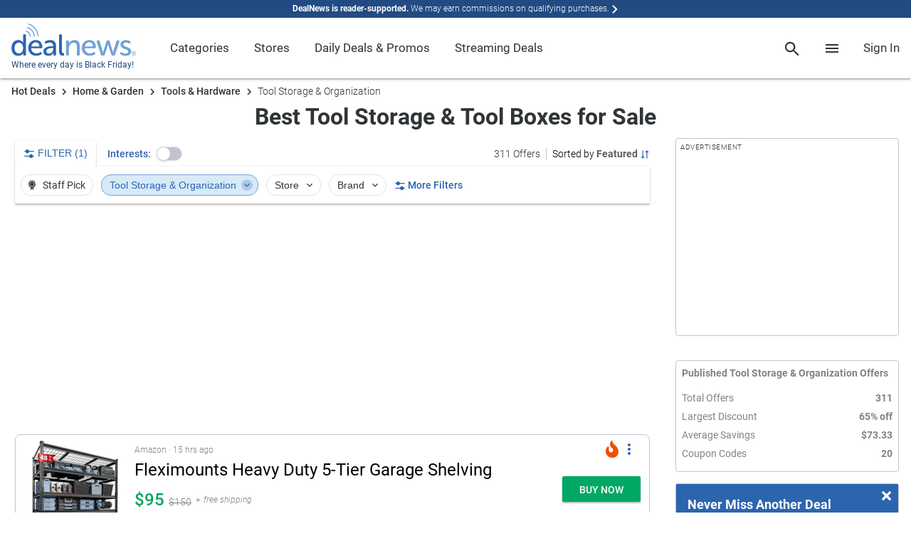

--- FILE ---
content_type: text/html; charset=utf-8
request_url: https://www.google.com/recaptcha/api2/anchor?ar=1&k=6Ldy9FIeAAAAACy1htGYhqjPNypqVbAIuJ5Ckmys&co=aHR0cHM6Ly93d3cuZGVhbG5ld3MuY29tOjQ0Mw..&hl=en&v=PoyoqOPhxBO7pBk68S4YbpHZ&size=normal&anchor-ms=20000&execute-ms=30000&cb=he1zrxen6mvq
body_size: 49465
content:
<!DOCTYPE HTML><html dir="ltr" lang="en"><head><meta http-equiv="Content-Type" content="text/html; charset=UTF-8">
<meta http-equiv="X-UA-Compatible" content="IE=edge">
<title>reCAPTCHA</title>
<style type="text/css">
/* cyrillic-ext */
@font-face {
  font-family: 'Roboto';
  font-style: normal;
  font-weight: 400;
  font-stretch: 100%;
  src: url(//fonts.gstatic.com/s/roboto/v48/KFO7CnqEu92Fr1ME7kSn66aGLdTylUAMa3GUBHMdazTgWw.woff2) format('woff2');
  unicode-range: U+0460-052F, U+1C80-1C8A, U+20B4, U+2DE0-2DFF, U+A640-A69F, U+FE2E-FE2F;
}
/* cyrillic */
@font-face {
  font-family: 'Roboto';
  font-style: normal;
  font-weight: 400;
  font-stretch: 100%;
  src: url(//fonts.gstatic.com/s/roboto/v48/KFO7CnqEu92Fr1ME7kSn66aGLdTylUAMa3iUBHMdazTgWw.woff2) format('woff2');
  unicode-range: U+0301, U+0400-045F, U+0490-0491, U+04B0-04B1, U+2116;
}
/* greek-ext */
@font-face {
  font-family: 'Roboto';
  font-style: normal;
  font-weight: 400;
  font-stretch: 100%;
  src: url(//fonts.gstatic.com/s/roboto/v48/KFO7CnqEu92Fr1ME7kSn66aGLdTylUAMa3CUBHMdazTgWw.woff2) format('woff2');
  unicode-range: U+1F00-1FFF;
}
/* greek */
@font-face {
  font-family: 'Roboto';
  font-style: normal;
  font-weight: 400;
  font-stretch: 100%;
  src: url(//fonts.gstatic.com/s/roboto/v48/KFO7CnqEu92Fr1ME7kSn66aGLdTylUAMa3-UBHMdazTgWw.woff2) format('woff2');
  unicode-range: U+0370-0377, U+037A-037F, U+0384-038A, U+038C, U+038E-03A1, U+03A3-03FF;
}
/* math */
@font-face {
  font-family: 'Roboto';
  font-style: normal;
  font-weight: 400;
  font-stretch: 100%;
  src: url(//fonts.gstatic.com/s/roboto/v48/KFO7CnqEu92Fr1ME7kSn66aGLdTylUAMawCUBHMdazTgWw.woff2) format('woff2');
  unicode-range: U+0302-0303, U+0305, U+0307-0308, U+0310, U+0312, U+0315, U+031A, U+0326-0327, U+032C, U+032F-0330, U+0332-0333, U+0338, U+033A, U+0346, U+034D, U+0391-03A1, U+03A3-03A9, U+03B1-03C9, U+03D1, U+03D5-03D6, U+03F0-03F1, U+03F4-03F5, U+2016-2017, U+2034-2038, U+203C, U+2040, U+2043, U+2047, U+2050, U+2057, U+205F, U+2070-2071, U+2074-208E, U+2090-209C, U+20D0-20DC, U+20E1, U+20E5-20EF, U+2100-2112, U+2114-2115, U+2117-2121, U+2123-214F, U+2190, U+2192, U+2194-21AE, U+21B0-21E5, U+21F1-21F2, U+21F4-2211, U+2213-2214, U+2216-22FF, U+2308-230B, U+2310, U+2319, U+231C-2321, U+2336-237A, U+237C, U+2395, U+239B-23B7, U+23D0, U+23DC-23E1, U+2474-2475, U+25AF, U+25B3, U+25B7, U+25BD, U+25C1, U+25CA, U+25CC, U+25FB, U+266D-266F, U+27C0-27FF, U+2900-2AFF, U+2B0E-2B11, U+2B30-2B4C, U+2BFE, U+3030, U+FF5B, U+FF5D, U+1D400-1D7FF, U+1EE00-1EEFF;
}
/* symbols */
@font-face {
  font-family: 'Roboto';
  font-style: normal;
  font-weight: 400;
  font-stretch: 100%;
  src: url(//fonts.gstatic.com/s/roboto/v48/KFO7CnqEu92Fr1ME7kSn66aGLdTylUAMaxKUBHMdazTgWw.woff2) format('woff2');
  unicode-range: U+0001-000C, U+000E-001F, U+007F-009F, U+20DD-20E0, U+20E2-20E4, U+2150-218F, U+2190, U+2192, U+2194-2199, U+21AF, U+21E6-21F0, U+21F3, U+2218-2219, U+2299, U+22C4-22C6, U+2300-243F, U+2440-244A, U+2460-24FF, U+25A0-27BF, U+2800-28FF, U+2921-2922, U+2981, U+29BF, U+29EB, U+2B00-2BFF, U+4DC0-4DFF, U+FFF9-FFFB, U+10140-1018E, U+10190-1019C, U+101A0, U+101D0-101FD, U+102E0-102FB, U+10E60-10E7E, U+1D2C0-1D2D3, U+1D2E0-1D37F, U+1F000-1F0FF, U+1F100-1F1AD, U+1F1E6-1F1FF, U+1F30D-1F30F, U+1F315, U+1F31C, U+1F31E, U+1F320-1F32C, U+1F336, U+1F378, U+1F37D, U+1F382, U+1F393-1F39F, U+1F3A7-1F3A8, U+1F3AC-1F3AF, U+1F3C2, U+1F3C4-1F3C6, U+1F3CA-1F3CE, U+1F3D4-1F3E0, U+1F3ED, U+1F3F1-1F3F3, U+1F3F5-1F3F7, U+1F408, U+1F415, U+1F41F, U+1F426, U+1F43F, U+1F441-1F442, U+1F444, U+1F446-1F449, U+1F44C-1F44E, U+1F453, U+1F46A, U+1F47D, U+1F4A3, U+1F4B0, U+1F4B3, U+1F4B9, U+1F4BB, U+1F4BF, U+1F4C8-1F4CB, U+1F4D6, U+1F4DA, U+1F4DF, U+1F4E3-1F4E6, U+1F4EA-1F4ED, U+1F4F7, U+1F4F9-1F4FB, U+1F4FD-1F4FE, U+1F503, U+1F507-1F50B, U+1F50D, U+1F512-1F513, U+1F53E-1F54A, U+1F54F-1F5FA, U+1F610, U+1F650-1F67F, U+1F687, U+1F68D, U+1F691, U+1F694, U+1F698, U+1F6AD, U+1F6B2, U+1F6B9-1F6BA, U+1F6BC, U+1F6C6-1F6CF, U+1F6D3-1F6D7, U+1F6E0-1F6EA, U+1F6F0-1F6F3, U+1F6F7-1F6FC, U+1F700-1F7FF, U+1F800-1F80B, U+1F810-1F847, U+1F850-1F859, U+1F860-1F887, U+1F890-1F8AD, U+1F8B0-1F8BB, U+1F8C0-1F8C1, U+1F900-1F90B, U+1F93B, U+1F946, U+1F984, U+1F996, U+1F9E9, U+1FA00-1FA6F, U+1FA70-1FA7C, U+1FA80-1FA89, U+1FA8F-1FAC6, U+1FACE-1FADC, U+1FADF-1FAE9, U+1FAF0-1FAF8, U+1FB00-1FBFF;
}
/* vietnamese */
@font-face {
  font-family: 'Roboto';
  font-style: normal;
  font-weight: 400;
  font-stretch: 100%;
  src: url(//fonts.gstatic.com/s/roboto/v48/KFO7CnqEu92Fr1ME7kSn66aGLdTylUAMa3OUBHMdazTgWw.woff2) format('woff2');
  unicode-range: U+0102-0103, U+0110-0111, U+0128-0129, U+0168-0169, U+01A0-01A1, U+01AF-01B0, U+0300-0301, U+0303-0304, U+0308-0309, U+0323, U+0329, U+1EA0-1EF9, U+20AB;
}
/* latin-ext */
@font-face {
  font-family: 'Roboto';
  font-style: normal;
  font-weight: 400;
  font-stretch: 100%;
  src: url(//fonts.gstatic.com/s/roboto/v48/KFO7CnqEu92Fr1ME7kSn66aGLdTylUAMa3KUBHMdazTgWw.woff2) format('woff2');
  unicode-range: U+0100-02BA, U+02BD-02C5, U+02C7-02CC, U+02CE-02D7, U+02DD-02FF, U+0304, U+0308, U+0329, U+1D00-1DBF, U+1E00-1E9F, U+1EF2-1EFF, U+2020, U+20A0-20AB, U+20AD-20C0, U+2113, U+2C60-2C7F, U+A720-A7FF;
}
/* latin */
@font-face {
  font-family: 'Roboto';
  font-style: normal;
  font-weight: 400;
  font-stretch: 100%;
  src: url(//fonts.gstatic.com/s/roboto/v48/KFO7CnqEu92Fr1ME7kSn66aGLdTylUAMa3yUBHMdazQ.woff2) format('woff2');
  unicode-range: U+0000-00FF, U+0131, U+0152-0153, U+02BB-02BC, U+02C6, U+02DA, U+02DC, U+0304, U+0308, U+0329, U+2000-206F, U+20AC, U+2122, U+2191, U+2193, U+2212, U+2215, U+FEFF, U+FFFD;
}
/* cyrillic-ext */
@font-face {
  font-family: 'Roboto';
  font-style: normal;
  font-weight: 500;
  font-stretch: 100%;
  src: url(//fonts.gstatic.com/s/roboto/v48/KFO7CnqEu92Fr1ME7kSn66aGLdTylUAMa3GUBHMdazTgWw.woff2) format('woff2');
  unicode-range: U+0460-052F, U+1C80-1C8A, U+20B4, U+2DE0-2DFF, U+A640-A69F, U+FE2E-FE2F;
}
/* cyrillic */
@font-face {
  font-family: 'Roboto';
  font-style: normal;
  font-weight: 500;
  font-stretch: 100%;
  src: url(//fonts.gstatic.com/s/roboto/v48/KFO7CnqEu92Fr1ME7kSn66aGLdTylUAMa3iUBHMdazTgWw.woff2) format('woff2');
  unicode-range: U+0301, U+0400-045F, U+0490-0491, U+04B0-04B1, U+2116;
}
/* greek-ext */
@font-face {
  font-family: 'Roboto';
  font-style: normal;
  font-weight: 500;
  font-stretch: 100%;
  src: url(//fonts.gstatic.com/s/roboto/v48/KFO7CnqEu92Fr1ME7kSn66aGLdTylUAMa3CUBHMdazTgWw.woff2) format('woff2');
  unicode-range: U+1F00-1FFF;
}
/* greek */
@font-face {
  font-family: 'Roboto';
  font-style: normal;
  font-weight: 500;
  font-stretch: 100%;
  src: url(//fonts.gstatic.com/s/roboto/v48/KFO7CnqEu92Fr1ME7kSn66aGLdTylUAMa3-UBHMdazTgWw.woff2) format('woff2');
  unicode-range: U+0370-0377, U+037A-037F, U+0384-038A, U+038C, U+038E-03A1, U+03A3-03FF;
}
/* math */
@font-face {
  font-family: 'Roboto';
  font-style: normal;
  font-weight: 500;
  font-stretch: 100%;
  src: url(//fonts.gstatic.com/s/roboto/v48/KFO7CnqEu92Fr1ME7kSn66aGLdTylUAMawCUBHMdazTgWw.woff2) format('woff2');
  unicode-range: U+0302-0303, U+0305, U+0307-0308, U+0310, U+0312, U+0315, U+031A, U+0326-0327, U+032C, U+032F-0330, U+0332-0333, U+0338, U+033A, U+0346, U+034D, U+0391-03A1, U+03A3-03A9, U+03B1-03C9, U+03D1, U+03D5-03D6, U+03F0-03F1, U+03F4-03F5, U+2016-2017, U+2034-2038, U+203C, U+2040, U+2043, U+2047, U+2050, U+2057, U+205F, U+2070-2071, U+2074-208E, U+2090-209C, U+20D0-20DC, U+20E1, U+20E5-20EF, U+2100-2112, U+2114-2115, U+2117-2121, U+2123-214F, U+2190, U+2192, U+2194-21AE, U+21B0-21E5, U+21F1-21F2, U+21F4-2211, U+2213-2214, U+2216-22FF, U+2308-230B, U+2310, U+2319, U+231C-2321, U+2336-237A, U+237C, U+2395, U+239B-23B7, U+23D0, U+23DC-23E1, U+2474-2475, U+25AF, U+25B3, U+25B7, U+25BD, U+25C1, U+25CA, U+25CC, U+25FB, U+266D-266F, U+27C0-27FF, U+2900-2AFF, U+2B0E-2B11, U+2B30-2B4C, U+2BFE, U+3030, U+FF5B, U+FF5D, U+1D400-1D7FF, U+1EE00-1EEFF;
}
/* symbols */
@font-face {
  font-family: 'Roboto';
  font-style: normal;
  font-weight: 500;
  font-stretch: 100%;
  src: url(//fonts.gstatic.com/s/roboto/v48/KFO7CnqEu92Fr1ME7kSn66aGLdTylUAMaxKUBHMdazTgWw.woff2) format('woff2');
  unicode-range: U+0001-000C, U+000E-001F, U+007F-009F, U+20DD-20E0, U+20E2-20E4, U+2150-218F, U+2190, U+2192, U+2194-2199, U+21AF, U+21E6-21F0, U+21F3, U+2218-2219, U+2299, U+22C4-22C6, U+2300-243F, U+2440-244A, U+2460-24FF, U+25A0-27BF, U+2800-28FF, U+2921-2922, U+2981, U+29BF, U+29EB, U+2B00-2BFF, U+4DC0-4DFF, U+FFF9-FFFB, U+10140-1018E, U+10190-1019C, U+101A0, U+101D0-101FD, U+102E0-102FB, U+10E60-10E7E, U+1D2C0-1D2D3, U+1D2E0-1D37F, U+1F000-1F0FF, U+1F100-1F1AD, U+1F1E6-1F1FF, U+1F30D-1F30F, U+1F315, U+1F31C, U+1F31E, U+1F320-1F32C, U+1F336, U+1F378, U+1F37D, U+1F382, U+1F393-1F39F, U+1F3A7-1F3A8, U+1F3AC-1F3AF, U+1F3C2, U+1F3C4-1F3C6, U+1F3CA-1F3CE, U+1F3D4-1F3E0, U+1F3ED, U+1F3F1-1F3F3, U+1F3F5-1F3F7, U+1F408, U+1F415, U+1F41F, U+1F426, U+1F43F, U+1F441-1F442, U+1F444, U+1F446-1F449, U+1F44C-1F44E, U+1F453, U+1F46A, U+1F47D, U+1F4A3, U+1F4B0, U+1F4B3, U+1F4B9, U+1F4BB, U+1F4BF, U+1F4C8-1F4CB, U+1F4D6, U+1F4DA, U+1F4DF, U+1F4E3-1F4E6, U+1F4EA-1F4ED, U+1F4F7, U+1F4F9-1F4FB, U+1F4FD-1F4FE, U+1F503, U+1F507-1F50B, U+1F50D, U+1F512-1F513, U+1F53E-1F54A, U+1F54F-1F5FA, U+1F610, U+1F650-1F67F, U+1F687, U+1F68D, U+1F691, U+1F694, U+1F698, U+1F6AD, U+1F6B2, U+1F6B9-1F6BA, U+1F6BC, U+1F6C6-1F6CF, U+1F6D3-1F6D7, U+1F6E0-1F6EA, U+1F6F0-1F6F3, U+1F6F7-1F6FC, U+1F700-1F7FF, U+1F800-1F80B, U+1F810-1F847, U+1F850-1F859, U+1F860-1F887, U+1F890-1F8AD, U+1F8B0-1F8BB, U+1F8C0-1F8C1, U+1F900-1F90B, U+1F93B, U+1F946, U+1F984, U+1F996, U+1F9E9, U+1FA00-1FA6F, U+1FA70-1FA7C, U+1FA80-1FA89, U+1FA8F-1FAC6, U+1FACE-1FADC, U+1FADF-1FAE9, U+1FAF0-1FAF8, U+1FB00-1FBFF;
}
/* vietnamese */
@font-face {
  font-family: 'Roboto';
  font-style: normal;
  font-weight: 500;
  font-stretch: 100%;
  src: url(//fonts.gstatic.com/s/roboto/v48/KFO7CnqEu92Fr1ME7kSn66aGLdTylUAMa3OUBHMdazTgWw.woff2) format('woff2');
  unicode-range: U+0102-0103, U+0110-0111, U+0128-0129, U+0168-0169, U+01A0-01A1, U+01AF-01B0, U+0300-0301, U+0303-0304, U+0308-0309, U+0323, U+0329, U+1EA0-1EF9, U+20AB;
}
/* latin-ext */
@font-face {
  font-family: 'Roboto';
  font-style: normal;
  font-weight: 500;
  font-stretch: 100%;
  src: url(//fonts.gstatic.com/s/roboto/v48/KFO7CnqEu92Fr1ME7kSn66aGLdTylUAMa3KUBHMdazTgWw.woff2) format('woff2');
  unicode-range: U+0100-02BA, U+02BD-02C5, U+02C7-02CC, U+02CE-02D7, U+02DD-02FF, U+0304, U+0308, U+0329, U+1D00-1DBF, U+1E00-1E9F, U+1EF2-1EFF, U+2020, U+20A0-20AB, U+20AD-20C0, U+2113, U+2C60-2C7F, U+A720-A7FF;
}
/* latin */
@font-face {
  font-family: 'Roboto';
  font-style: normal;
  font-weight: 500;
  font-stretch: 100%;
  src: url(//fonts.gstatic.com/s/roboto/v48/KFO7CnqEu92Fr1ME7kSn66aGLdTylUAMa3yUBHMdazQ.woff2) format('woff2');
  unicode-range: U+0000-00FF, U+0131, U+0152-0153, U+02BB-02BC, U+02C6, U+02DA, U+02DC, U+0304, U+0308, U+0329, U+2000-206F, U+20AC, U+2122, U+2191, U+2193, U+2212, U+2215, U+FEFF, U+FFFD;
}
/* cyrillic-ext */
@font-face {
  font-family: 'Roboto';
  font-style: normal;
  font-weight: 900;
  font-stretch: 100%;
  src: url(//fonts.gstatic.com/s/roboto/v48/KFO7CnqEu92Fr1ME7kSn66aGLdTylUAMa3GUBHMdazTgWw.woff2) format('woff2');
  unicode-range: U+0460-052F, U+1C80-1C8A, U+20B4, U+2DE0-2DFF, U+A640-A69F, U+FE2E-FE2F;
}
/* cyrillic */
@font-face {
  font-family: 'Roboto';
  font-style: normal;
  font-weight: 900;
  font-stretch: 100%;
  src: url(//fonts.gstatic.com/s/roboto/v48/KFO7CnqEu92Fr1ME7kSn66aGLdTylUAMa3iUBHMdazTgWw.woff2) format('woff2');
  unicode-range: U+0301, U+0400-045F, U+0490-0491, U+04B0-04B1, U+2116;
}
/* greek-ext */
@font-face {
  font-family: 'Roboto';
  font-style: normal;
  font-weight: 900;
  font-stretch: 100%;
  src: url(//fonts.gstatic.com/s/roboto/v48/KFO7CnqEu92Fr1ME7kSn66aGLdTylUAMa3CUBHMdazTgWw.woff2) format('woff2');
  unicode-range: U+1F00-1FFF;
}
/* greek */
@font-face {
  font-family: 'Roboto';
  font-style: normal;
  font-weight: 900;
  font-stretch: 100%;
  src: url(//fonts.gstatic.com/s/roboto/v48/KFO7CnqEu92Fr1ME7kSn66aGLdTylUAMa3-UBHMdazTgWw.woff2) format('woff2');
  unicode-range: U+0370-0377, U+037A-037F, U+0384-038A, U+038C, U+038E-03A1, U+03A3-03FF;
}
/* math */
@font-face {
  font-family: 'Roboto';
  font-style: normal;
  font-weight: 900;
  font-stretch: 100%;
  src: url(//fonts.gstatic.com/s/roboto/v48/KFO7CnqEu92Fr1ME7kSn66aGLdTylUAMawCUBHMdazTgWw.woff2) format('woff2');
  unicode-range: U+0302-0303, U+0305, U+0307-0308, U+0310, U+0312, U+0315, U+031A, U+0326-0327, U+032C, U+032F-0330, U+0332-0333, U+0338, U+033A, U+0346, U+034D, U+0391-03A1, U+03A3-03A9, U+03B1-03C9, U+03D1, U+03D5-03D6, U+03F0-03F1, U+03F4-03F5, U+2016-2017, U+2034-2038, U+203C, U+2040, U+2043, U+2047, U+2050, U+2057, U+205F, U+2070-2071, U+2074-208E, U+2090-209C, U+20D0-20DC, U+20E1, U+20E5-20EF, U+2100-2112, U+2114-2115, U+2117-2121, U+2123-214F, U+2190, U+2192, U+2194-21AE, U+21B0-21E5, U+21F1-21F2, U+21F4-2211, U+2213-2214, U+2216-22FF, U+2308-230B, U+2310, U+2319, U+231C-2321, U+2336-237A, U+237C, U+2395, U+239B-23B7, U+23D0, U+23DC-23E1, U+2474-2475, U+25AF, U+25B3, U+25B7, U+25BD, U+25C1, U+25CA, U+25CC, U+25FB, U+266D-266F, U+27C0-27FF, U+2900-2AFF, U+2B0E-2B11, U+2B30-2B4C, U+2BFE, U+3030, U+FF5B, U+FF5D, U+1D400-1D7FF, U+1EE00-1EEFF;
}
/* symbols */
@font-face {
  font-family: 'Roboto';
  font-style: normal;
  font-weight: 900;
  font-stretch: 100%;
  src: url(//fonts.gstatic.com/s/roboto/v48/KFO7CnqEu92Fr1ME7kSn66aGLdTylUAMaxKUBHMdazTgWw.woff2) format('woff2');
  unicode-range: U+0001-000C, U+000E-001F, U+007F-009F, U+20DD-20E0, U+20E2-20E4, U+2150-218F, U+2190, U+2192, U+2194-2199, U+21AF, U+21E6-21F0, U+21F3, U+2218-2219, U+2299, U+22C4-22C6, U+2300-243F, U+2440-244A, U+2460-24FF, U+25A0-27BF, U+2800-28FF, U+2921-2922, U+2981, U+29BF, U+29EB, U+2B00-2BFF, U+4DC0-4DFF, U+FFF9-FFFB, U+10140-1018E, U+10190-1019C, U+101A0, U+101D0-101FD, U+102E0-102FB, U+10E60-10E7E, U+1D2C0-1D2D3, U+1D2E0-1D37F, U+1F000-1F0FF, U+1F100-1F1AD, U+1F1E6-1F1FF, U+1F30D-1F30F, U+1F315, U+1F31C, U+1F31E, U+1F320-1F32C, U+1F336, U+1F378, U+1F37D, U+1F382, U+1F393-1F39F, U+1F3A7-1F3A8, U+1F3AC-1F3AF, U+1F3C2, U+1F3C4-1F3C6, U+1F3CA-1F3CE, U+1F3D4-1F3E0, U+1F3ED, U+1F3F1-1F3F3, U+1F3F5-1F3F7, U+1F408, U+1F415, U+1F41F, U+1F426, U+1F43F, U+1F441-1F442, U+1F444, U+1F446-1F449, U+1F44C-1F44E, U+1F453, U+1F46A, U+1F47D, U+1F4A3, U+1F4B0, U+1F4B3, U+1F4B9, U+1F4BB, U+1F4BF, U+1F4C8-1F4CB, U+1F4D6, U+1F4DA, U+1F4DF, U+1F4E3-1F4E6, U+1F4EA-1F4ED, U+1F4F7, U+1F4F9-1F4FB, U+1F4FD-1F4FE, U+1F503, U+1F507-1F50B, U+1F50D, U+1F512-1F513, U+1F53E-1F54A, U+1F54F-1F5FA, U+1F610, U+1F650-1F67F, U+1F687, U+1F68D, U+1F691, U+1F694, U+1F698, U+1F6AD, U+1F6B2, U+1F6B9-1F6BA, U+1F6BC, U+1F6C6-1F6CF, U+1F6D3-1F6D7, U+1F6E0-1F6EA, U+1F6F0-1F6F3, U+1F6F7-1F6FC, U+1F700-1F7FF, U+1F800-1F80B, U+1F810-1F847, U+1F850-1F859, U+1F860-1F887, U+1F890-1F8AD, U+1F8B0-1F8BB, U+1F8C0-1F8C1, U+1F900-1F90B, U+1F93B, U+1F946, U+1F984, U+1F996, U+1F9E9, U+1FA00-1FA6F, U+1FA70-1FA7C, U+1FA80-1FA89, U+1FA8F-1FAC6, U+1FACE-1FADC, U+1FADF-1FAE9, U+1FAF0-1FAF8, U+1FB00-1FBFF;
}
/* vietnamese */
@font-face {
  font-family: 'Roboto';
  font-style: normal;
  font-weight: 900;
  font-stretch: 100%;
  src: url(//fonts.gstatic.com/s/roboto/v48/KFO7CnqEu92Fr1ME7kSn66aGLdTylUAMa3OUBHMdazTgWw.woff2) format('woff2');
  unicode-range: U+0102-0103, U+0110-0111, U+0128-0129, U+0168-0169, U+01A0-01A1, U+01AF-01B0, U+0300-0301, U+0303-0304, U+0308-0309, U+0323, U+0329, U+1EA0-1EF9, U+20AB;
}
/* latin-ext */
@font-face {
  font-family: 'Roboto';
  font-style: normal;
  font-weight: 900;
  font-stretch: 100%;
  src: url(//fonts.gstatic.com/s/roboto/v48/KFO7CnqEu92Fr1ME7kSn66aGLdTylUAMa3KUBHMdazTgWw.woff2) format('woff2');
  unicode-range: U+0100-02BA, U+02BD-02C5, U+02C7-02CC, U+02CE-02D7, U+02DD-02FF, U+0304, U+0308, U+0329, U+1D00-1DBF, U+1E00-1E9F, U+1EF2-1EFF, U+2020, U+20A0-20AB, U+20AD-20C0, U+2113, U+2C60-2C7F, U+A720-A7FF;
}
/* latin */
@font-face {
  font-family: 'Roboto';
  font-style: normal;
  font-weight: 900;
  font-stretch: 100%;
  src: url(//fonts.gstatic.com/s/roboto/v48/KFO7CnqEu92Fr1ME7kSn66aGLdTylUAMa3yUBHMdazQ.woff2) format('woff2');
  unicode-range: U+0000-00FF, U+0131, U+0152-0153, U+02BB-02BC, U+02C6, U+02DA, U+02DC, U+0304, U+0308, U+0329, U+2000-206F, U+20AC, U+2122, U+2191, U+2193, U+2212, U+2215, U+FEFF, U+FFFD;
}

</style>
<link rel="stylesheet" type="text/css" href="https://www.gstatic.com/recaptcha/releases/PoyoqOPhxBO7pBk68S4YbpHZ/styles__ltr.css">
<script nonce="d5IB0bfspHz-QtagUfTY6w" type="text/javascript">window['__recaptcha_api'] = 'https://www.google.com/recaptcha/api2/';</script>
<script type="text/javascript" src="https://www.gstatic.com/recaptcha/releases/PoyoqOPhxBO7pBk68S4YbpHZ/recaptcha__en.js" nonce="d5IB0bfspHz-QtagUfTY6w">
      
    </script></head>
<body><div id="rc-anchor-alert" class="rc-anchor-alert"></div>
<input type="hidden" id="recaptcha-token" value="[base64]">
<script type="text/javascript" nonce="d5IB0bfspHz-QtagUfTY6w">
      recaptcha.anchor.Main.init("[\x22ainput\x22,[\x22bgdata\x22,\x22\x22,\[base64]/[base64]/MjU1Ong/[base64]/[base64]/[base64]/[base64]/[base64]/[base64]/[base64]/[base64]/[base64]/[base64]/[base64]/[base64]/[base64]/[base64]/[base64]\\u003d\x22,\[base64]\\u003d\\u003d\x22,\x22w57Clkp0wrxBAsOVHMKWwqBVUMKdWsK+EyJZw5xnfzhIacOWw4XDjyTCvS9Zw4vDp8KGacO5w4rDmCHChMKyZsO2GwdyHMKoQQpcwpkfwqYrw7Byw7Q1w7tKesO0wp4/[base64]/H0RXejkARTl7w5bCssKFJCDCq8OPFEPChFdwwoMAw7vCjcKrw6dWN8OxwqMBVxrCicOZw7VfPRXDiUBtw7rCqsOJw7fCtwjDh2XDj8Kgwr0Ew6QpSAY9w6XChBfCoMKHwrZSw4fCn8OMWMOmwrlMwrxBwovDm2/DlcO2NmTDgsOtw6bDicOCZsKSw7lmwo0QcUQeCQt3I0nDlXh1wqc+w6bDqsK2w5/Do8OUPcOwwr41QMK+UsKDw5LCgGQ2KQTCrVrDjlzDncKHw73DnsOrwpttw5YDWQrDrADCnFXCgB3DjsO7w4V9KcKMwpNuWsKfKMOjCcOfw4HCssKYw7tPwqJww5jDmzkVw5o/wpDDtS1gdsOeXsOBw7PDs8OURhIEwpPDmBZyQw1PBy/Dr8K7aMKefCAUcMO3UsKiwq7DlcOVw7vDtsKvaFLCr8OUUcOSw6bDgMOudH3Dq0gWw6zDlsKHYSrCgcOkwqbDsG3Cl8OsTMOoXcOQRcKEw4/CjMOeOsOEwoFFw45IGMOUw7pNwow8f1hSwqhhw4XDr8OGwql7wrHCh8ORwqt8w7TDuXXDvMOrwozDo0AtfsKAw7XDm0BIw49HaMO5w7EcGMKgLQFpw7oSXsOpHhoXw6QZw5xHwrNRUBZBHD/Dt8ONUjjCiw0iw4PDocKNw6HDhUDDrGnCisKpw50qw4zDgnVkJsObw68uw5PCvwzDnhHDmMOyw6TCpz/CisOpwpfDo3HDh8OZwqHCjsKEwoPDtUMibcOEw5oKw4rCgMOcVEnCrMOTWFrDih/DkxUGwqrDojjDmG7Dv8KYEF3ChsKkw7V0dsKuBxI/HDDDrl8NwphDBCnDuVzDqMOKw4k3wpJNw795EMOXwrR5PMKFwoo+ejcZw6TDnsOAHsOTZQYpwpFiY8Kvwq52BQZ8w5fDtcO8w4Y/dGfCmsOVJcO1woXClcKAw5DDjDHClcK4BirDi1PCmGDDpi1qJsKlwovCuT7Ct3kHTzDDmgQ5w6/DscONL2Y5w5NZwqImwqbDr8Oww7cZwrIQwofDlsKrL8OYQcK1DsKiwqTCrcKRwqsiVcO/[base64]/GMObwpgMwpsIwqJ7FcKQaGXCoMO1CcKmcMOkEifCocOjwrTCtcO/QEpIwo3DnwkVLjnDnm/DrCIqw6nDvRTCkAILVlfCqGtPwrLDocO0w7PDhjcyw7/[base64]/[base64]/DmmzDhlvDq0JoT8OtQMO4w5RGw7LDiS7DusOPbcOhw60qVBorw6ckwrQITMKgw60kEjkYw4PCnE4uQ8OqR2nCrD5NwpwRWA7Di8O+f8OGw5/CnUAsw7vCgMK6TCHCnXlBw7kxPMKQd8OLdzNHPsKzw5DDu8OaFhJFSjQHwqXCkQfCkBPDnMOGZREnKcKxM8Odwrh+AcOcw4bCuSzDuy/ChhzClmpmwrdSYmVKw6rChMKjSi/CvMOdw5bCjjNDwrklwpTDtynCucOTEsKHwonCgMKjw5LCkGrCgsOYwr5oAHHDt8KAwoHDvCJNw7plDDHDpBtARMOOw7DDjn0Yw4ZsIxXDm8KkdERQPWUKw73DpsOoQXrDo3JYwqMlwqbClcObB8ORKMKaw74Jw7NGEsOkwofCicKbFD/[base64]/CtCFjw40Pw50iFm3CkcOHw6bDksOjWMOwJA/Cq8KLbzIJwocIBAXCjDLDhAZOCcOCVAfDqkDCpsKiwqvCtMKhckAjwrrDl8KYwqJNwr0Ww6/[base64]/Cu8O/JcK4cMK+SsOZw5kcwr3DqsOpLMOewr5dMMOQS3zDmGRMwoTCgsOBw58gw5nCr8K/wqIrfcKnf8KcTsK8ecOhLxbDsjpAw7BIwqzDsSBcwpvDrsKUwqjDsUgWSsOdwoQQcnl0w599wrwLB8KbeMOVw5/CtDdqWMOBTz3Cu0Uuw70rfHfCvsOxw6wnwrTCvMKUC0NWwqtcaDh6wrBdYMOtwrNvUsO2woDCqAdKw4rDrMOcw4kaJDpvOcKaXw89w4Jdb8ObworCmMKyw6lPwrPCmW1yw4oNwrB/Vj4JFcOZDnfDgy/DhsOxw4FLw7lPw5d5Um59BMKVGR/CjsKBQsOzY2kIRynDvlREwrHDoWREQsKlw7F/[base64]/DunrCvQDDsnjCozTDh0wgwpYvXHvCicKuw5jChsKKwoB7AR/CuMK2w7PDoWt/IMKow4PCjzJwwoJ2C3wywoY4CFLDh2dow74fc29GwofCh3Bpwq1INcKsKEfDo17CjsOVw7zDlsKCc8Otwpshwo/CpsKbwqxLKMOywrnDmcKhGMKzWCTDocOXDSPDl1RtG8KQwp3CvcOoFsKBT8ODwqbDnlnDpSXDuEfCmgHChcKEBBUUw4dOwr/DpMKgB0/Du3PCsTYywrbDq8Kmb8KBwrcbwqBOw5PCoMKPdcOMLh/[base64]/CvsOGTBfDvMKCBXAdwrs3JcOPw77CiAjCi3vCvzfDoMK+wqPDvsOAQsKDE3rDk3oRw7ZdYcKgw6h1w5RQE8OGHkHDu8OKTcKUw47DrsKLdXoyUsKUwoHDhlJSwojCsG/ChsOVIMOgSRbCnzrCpn/DscOBdXrDglNowpc5WhlxH8KBw41cL8Kcw5nChWvCt1PDssKOw7DDpxdCw7DDoCVfE8KCwrrDjjzDmDpcw4/CikcywqHChMKiS8OnRMKQw6nCu3B5RyrDhV51wqdtWSHCsQhUwofCjMK5bkcFwp0BwpZ3wrgIw5YOMcOccMOLwq52woFcXHTDvEMkL8ONwo3CqSx8woUzwq3DtMOcB8KNPcOfKGYowrYUwoDDnsOsU8K/[base64]/DlEzCsEQgB8KxOsOQMHjCi8OXfXwodsOQbGJfQwjDo8O7worDglHDu8Kgw7cLw7YiwpsswqA3bFDCnMOTFcKVF8K+KsKkRcOjwp8Qw41ReRFef0AswofDlBrDnTlGw6PClMKrZx0gZirDpcKrDFFLP8KkDTzCi8KYXSoAwqFPwpHCpsOcUGXCoTbDqcKywqXChsK/[base64]/[base64]/CqmdZw65yAGLDqiTDgcOxw7DCrAluCx7DpytlVMOTwq1TNR87cmNsYFtlCC/CsXrCgMKGGBPDrVHDigrCol3Dsx3DqGfCgxbDusOGMsK3IRDDqsOKS2Q3PicBfB/Cmj43RQ0IccKgw4nCuMOqdcO/[base64]/dsK5C8KyeFdEYB4Lw5rDmMOQwqZOwo3DuCk9wqYYwr/CnRDCiA08wr7DhhLCm8KHVDNvbhTCucKrRMO3wrUZR8KlwqnCnTjCl8KvB8O1HTzCkSQEwo/CsgDCkzhzZMKQwqnDqjLCu8O8PMKHdHZFfsOpw6MKPSLCnz3CnlFwJsOmOMO7w5PDgj3DqMKFbBnDqCXDhnVlYcK/woXDgzXCvQjDl2fDlVHCj1DCvUIxMivCisO6M8ORw5rDhcOQcywMwo3Dn8OGwqlseRYJOsKpwpxkGsKhw7tww6nCicKkH1g8wrrCpCEHw6fDl0RAwowIwrgDbHfCoMOiw5bCq8KtfTDCuFHCo8OXZsO6woh/[base64]/CtzLDkT7DosOeUwgAw6HDpsOBw6DChsO7w6Zlwpg9wpoaw7JZw709wqnDiMOWw4p8w4Q7T1bClcKvwp0pwqxdw6J/P8OpDcKgw6bClsOWwrM5LQrDr8Oxw5zDuHbDlMKCw4PCu8OCwoM8f8OlZ8KMVcOZcsKsw7EzT8O0VzxCwp7DrhMow4tiw5HDj1jDrsOhW8OYMmjDs8KNw7jDlAp+wpgCKBIHw4wHQMKcMcOEw4I5CihFwq5EFCvCpUBCbsOGXxZtUcK/w4LDsTlLYsK4CsKHVcO9DTnDrQvDhsOawpjCnsKCwq7Ds8O5bMKCwqMLFMKnw6gQw6DCog0uwqdtw5nDoCrDlAUhR8OKFcOqQhZxw4kiTMKaNMOJaABTKmvDpTvDpGHCsT/[base64]/DmsKAFT81wodAdMODSsKiEFvCswIpw5pkwqnDucKwMcOtVzk2wqrDs11VwqLDrsOywr7DvUIvYlDCl8Kmw4JINlpwNcKkEgxNw4duwoMifmLDpcOiXcOcwqZvw6BVwrg6wopJwpM1wrbCgFTCkm0WH8OPWBo3YcOVccOgEz/CgRsnFUYAFQcrCcKWwo9Ew6kBw5vDvsOGPcOhCMKuw4PCm8OtcE3DqsKFw4TClzMewoU1w5HCm8Oub8K1KMOAbC1Gwqx+CcOgEGgCwoPDtxLDhAJmwrI+Az7DjsKSIGphIA7DncOGwoATMcKTw5rCicObw5nDrSQFX3vDjMKjwqXDl3oKwqXDm8OCw4YHwqbDjsK/wpzDvMKyW20rw6fCuQLDsxQNw7jCn8Knwq5pccKkw7pUZ8Kuw6kAdMKvw6LCqMKwVMOrHcKiw6vCjl/DvcK/w4gqI8O/KMKxYMOkw5DCu8KXOcOIdQTDgiYhwrp5w57DpcOnHcOGBMO/FsORDG8qcCHCjhrCqcK1BDZAw48Jw7/DpFRxGwjCsT1cJ8OLCcOZw6vDu8OpwrXCjQrCg17ChFFsw6nCsCvCssOQwovDnwnDn8K/wp5Uw5t7w60KwrEFanjDrTrCpiQTw6fDmAJmHMKfwosEwp06EMK7w4TDj8OAJMKVw6vDi0zCr2fCuQbDn8KVExcYwqtwQXEgwr/Do3UERAbCk8KYTsOTO03Dt8OnSMOsDMKFTlrCojjCocO8Qk4oYcKMW8KfwqjDgW7DvG8/[base64]/[base64]/Cj8OZYVjCnMO8w6DCo3nCiMODw4PCrCsIwp/CtcOkHUJ5wooWw7wLPRTCoUdzAsKGwppqw4zCoA1vwrwGccOpfsO2wqHCocKYw6PCsksSw7RywqrCj8O3wrzCqWDDk8K6MsKAworCmgZ/DXY6MCnCh8Kgwodsw5h3wqEibsKvCcKAwrPDjAPCvj0Jw691FX7DpsKXwrN0eEJxLMKFwok2YsOYSWpgw5oFwo9dWTvCiMOtwpHCucOCFV5Cw7LDocKnwpbDvSLDqGnDvVfCm8OXw6h4w4M9wqvDnTzCgi4twocsOBDCicKdBTLDhsKvPDHCucOnasK+cgPCrcKlw7/[base64]/[base64]/DosOuwppHw559w5jDszsoYcKBCcKYFXs/[base64]/Cl3Q6wpnDn8KuTMKWw7DCosKzZ0DDj8KpTMKrBMKBw5FiGcKzWFzDgcK7EBrDr8OHwrDCnMO2PMKnw4rDp1rCm8OjcMKAwr0xIS/DmMOCGMOwwrJ3wqNMw7MrMMKkX0lYwqtwwq8kIMK8w47Do0MoXsKtawZHwqHDr8OkwoMfw4Jkw6pswqvCtsKSccKnT8ONwoRQw73ClybCnMObCV99V8K8CsK+SQ8KVGDDnMOyXMKhwrkKOMKdw7tWwptcwqR1TsKjwp/CkMOmwoA2OsK7QsOzXhXDmcKlwrvDncKZwrfCpXxaH8KywrLCqnUow43Du8OqPMOhw7zDhsOARmt5w5zCpBU0wozCn8KbQXEXccO8fj/Du8O+woTDkhx5NcKXAVvDqsK9dDQ5QMO8RTdNw6nCvHoMw5tPE3LDjcK/wpHDhMOBw6rDk8Ojc8KGw5/[base64]/DlsKjaMKmC8OjAxzDllV5bwXDgWzCpjjDmyg3woFqJMO9w65lE8OSQ8K7BMK6wpRbOS/Dl8K9w4pYFsO0wq5nwpHCkzhyw73DoxtMb1cEPyzCpMOkw45lwo/CtcOVw6RlwprCsVIdwoQVasK5ScOIR8K6wo/CqsOfAjrCoWcbw4EowqxIw4UHwpxWaMOJw5/[base64]/DlFZawphtwrTDvj8xwrTCoiBXwoHDtMOXFRIgSMKJw7MzPl/DjQrDucK9w6QVwq/ClGHDv8Kfw7IBVj0pwqRYw4TCncOnAcKuworDhcOhw5N+woLDn8O/wpUTcsO9woMKw4nCkDoqCRk0w7rDvlx2w5PCo8K5EsOJwrAAKMOia8Otwp4jw6HDoMOIw7DCkQXClQvDsSHDjwXCmMOJeVfDtcOiw7VienfDoBzCnmvCiTnCkAsjwpTDpcK3IE1Fwr8kwozDp8O1wrkBVcKtfcKPw6sywqFCBcKyw4/CssKpwoNlIMKoZDbDp2zDi8KAcA/CoQh6XMOww54Fw7zCvMKlAnXCuA8tG8KYCMK3VjZiw4ExAsO8BsOKRcO5wrh3woBTV8OZw60bGFVRwplwE8KawqBqwrl1wrvDsRtjA8O1wpBcw6A6w4nCkcOawoTCsMOPa8K/fBUvw6N5e8O3wqPCqS/[base64]/CgMOjwq7CicOXw5/CrDnCpsKtwqolZ8OgPMKRciAyw7xcw5lEW3gwO8OofyPDpRHDs8OoRCLClTTDiU5VCsOIwoPCrsO1w6kcw4k/w5VcX8ODFMKyDcK7wpMMV8KAwpQ/CgTCl8KfXMKQwqfCs8OMLcK0DgjCgHhqw6tAVgPChAB5BsKzwr7CpU3DqjBxJ8OfBX/[base64]/CscKMw4LCosOQw7oMAMOKbETCvi43wqYow70XDsKIEXtZAFPDr8KMEgBGQk1VwoY4wq/[base64]/w4jCgMO0WsO9w7XDgsK9ITrDph7Dv8OKw4jDrcKwL3dSLMOaesOrwrQowqA7CWsWIRhLwqzCrnvCtcO6fyLDr3fCg0o+aEvDujI5OsKaJsO9PWLCqXnDlcKKwpwiwpojBirCuMKIw6wzCWDCqi7DlW5fFMKow53DvTZyw6DCocOoHUU7w6/CosOiGgzDvzETw7tCWsKQXMKVw4jDlHfDq8Kiw6DCi8KswqZ+UsOvwpfDsjU8w57DgcOzey3CuihqQ3/Cnn3CqsKfw71KciPDtkzCq8OFw4U9w53DiXjDhX8Lwq/Cgn3Cg8KTNAEtBFDCtQHDtcOAwo/[base64]/[base64]/SsOADcKAw6PDgsKRKAzCoG4xw5PDisOjwqbDkcOYbiPDjHTDv8Ouwp0ZYyXCi8Ovw5TCn8K/KMKQw4c9MlLCuzltPhbDoMKGAUHDu1zDillpwoFMByHDrV52w6rDijJ3w7bCpsOQw7LCsT7DvsKnw4hCwpfDtMO6w5M9w5FVwo/DmhbCn8OmP0gMdcKLDz46G8OQw4LCmcOZw5PCjcKNw4LCh8K5SmDDv8O2woLDu8OqY2kGw7BDHCt1OsOHAsOgRsKkwrNLwqVcPwxKw6/DsUtLwq4Lw7TCljoYwozCgMOJwpnCuSoDTH9ZKQLCvcO0IDwdwr5MW8Oqw4ZnVMKUKcKww4DCpxHCvcO5wrjCoCRnw5nDrz3Cj8OmYsKWw5XDlx04w54+LMOOw7AXMEfCpxZiccKSw4jDrcKNw43DtV9kwqJgFgnDgSfCjEbDoMOPSiU7w5/DksOaw6vCu8KdwoXCrcK2GhbCu8OUwoDDq3sFwrDCvX7DlcO0SsKYwqXChMKteTHDqh3CnsK/[base64]/CsBUDScKPNCHCtMOiPFNRMAPDh8OawqfDgjAKDcOiw4DDrWJbTw7CuADDsSl4wqJPNMOCworCncKKWnwmw7TDsBXCljgnw4wDw5HDqW0QX0QUwoLCncOrd8KgAmTCvmrDjMO7wofDtm8YUcKyby/DvwzDrsKuw7tkRB7Cr8K3SgEhWhPChMOIwpp6wpHDjsOBw5DDrsOpwrPCjHDCqGEOXGFTw6HDuMO3CxzCnMOywpNkw4HDocOzwo7CkMOcw5PCvcO0wovCgMKHFMO0T8KPwpzDhVsiw7fClAU0ecO1IgE5NcOcw61WwrJkw4vDpsKNHWtiw7UONMOKw7Z+w7jCsk/CrSHCpWUcwovCiBVVw4VJKWfCt0jDncOXIMOaWzA/JMKIPsO6bkbDpBnCtMKpexTDr8Oew7zCoiFVZ8OhasONw5csZcKIw7LCqxMSw4fCmcOBNTrDlBfDqMKRw7bCjQvDiHR/[base64]/HsOLCsKYAjgxS0bChVYfwqzDlsOxwr3ChMOGw6jDn8Kuw6AEw43DnAQtwrMSGTNhfMKLw7jDsSPCgDfCjy5Qw6/[base64]/DvcK2FMOZVMKuDsKBTXkWw6Q3wqcQw45GYMOtwqjCr17Ch8OgwoDCiMKCw7TDiMKxw4XDrcKjw6nDhgkycldvLsKrwr4OOHDCrRnCvRzCu8K9D8K+w44jZ8OxLcKCScKIdWZ3dcOrAldwaxvCn3nCoDx2HsOJw4HDnsOLw4IRPHPDiH4awqDDmS/Cmnhxw7/Dh8KIOGfDmHXCgsOXBE/DtF/CncOhKsORb8K8w7HDmcKCw5Edw7XCrsO1VA/CtRbCr0zCv29fw7nDtE4rTlItC8OTOsKxw7XDm8OZB8OYwrFFd8OkwozCg8KDw4HDg8OjwoDCrh3DnxzCrhY8Nl7DqWjCqjDCscKmKcK2dxF8cHzCssOuH0vDscOYw5/DmsOeORwuw6TDkDTCt8O/w7g4w4FpO8KVIMOiZcKvPzHDrHLCv8O6MXZpw6tRwotewoTDuHsee28bBcOqw6NlTDTCpcK8Z8K6BcK3w7hFw7HDnD7CgAPCpSHDn8KjD8KtK1ZrMhxFKsKfN8OyPcOYITs9w4HDtXrCvMOpAcKTwo/Cp8Kwwq9AbMO/wqHCpXbDt8K8w7zCilYowrtSwqvCuMOkw5DDiVDDvxQOwo3Cj8K4w4QMwrvDuR8Qwp7CrS9lIMK/b8Ovw69Ew6c1w63CssOOLl19w6hdw53DumbDtnnDgGPDv3wMw6l8UMKcfyXDoEMFZ146R8KWwrLCmhN3w6PDmcOlw7TDrHBbHXUuw6fDsGjDv149JghHZsK/wqkGMMOEw5fDnxkmEcOKwqjCk8O9RcOpK8Oxwpxsb8OkLzwUbsKxwqbCh8Kaw7J8w7k8HGnCs3bCvMOTw6jDj8KkJTdQV18rA2PDgk/CqhHDnBlbwo7CkWDCuCzDgsKfw5wcwroTMH5FBsO7w5vDsj8dwqXCoyh/wpTCvHQJw50qwoFxw7VcwpnCpcOefMOrwpJeYVx4wpDDinTCjcOsfVJ8wqPCgjgBAMKpIi8ZGjQebcKKwpbDqMOVX8KewoXCnizDuyzDvQ1pw5fDqn7DvhjDpcKPRmF4wqPCvivCiinCjMK8XAE4WMK1w655Jw7Dj8Kywo3DmMKkNcOdwo5pQQMhEj/[base64]/w5BCw6DCvGtowpl5woLDqWbDusKQwo3DusOjRcKvwqVBCUJVwqzCucKFw4YZw5XCmsKpMxLDvzbDjUDCosORScOfwpVYw5hqw6Nqw59Bw5sNw5XDuMKqU8O5wp3DncOkQsK1R8Kua8KZCMKnw7jCiXxLw6cxwph/wqTDjGPCvVDCmhfDpETDmBjCnG4GfEkqwqLCuFXDtMKxFHQyFgfDscKKaQ/DjxPDtD7CusKtw4rDmMKNBD3DiVUCwoYmw6RtwpBlwoRnfMKNKm0oHRbCjsO1w7BBw7QHJcOtwoptw5bDom/CmcKHe8KvwqPCncOwNcKDwpPCsMOwA8OPQMKkw73DssOlwrkSw7cUwo/DuFA2wrjCtQzDssKNwq9Uwp7DncO6DlPCusO3Sj7DrVHDvcKDBS3CisONw47DsF9owpdxw6RTaMKlFQhoYygpw7h8wrrDvRYgTsOJGMK4XcOOw4jClsO8BQDCjMOUdsKhGcKuwrkOw61xwpTCmMORw7VNwqLDp8KKwoMPwp3Dr0XClg4dwr0SwqVfw4zDohRHY8K/wqjDqMOQbn0hZMKxw5NXw5/Co3sWwrbDtsOJwrbClsKfw4TCp8KTOMKmwqUVwrIww758w6PCjWsxw67CrizDiGLDhgRvW8OUwrZDw74XUsOJw5fDu8OGSj/Ch3woYR7Co8O+KcKiw4XDpxDCqSI2QcKNwqg+w5peaw81w4/Cm8KWT8OuQcOvwrt3wrXDr27DjcKuPy3DuAPDt8O9w7V1JTXDnExxwoQkw4MKGWzDgcOpw7RvDHfDgMKgTHfDh3oJwpjCoi3CtVLDijo6wqzDmyzDrAdbI3tmw77DiyXClMKxZBRiLMO3XmjCicO7wrPDozDCqMKAZkRww4ZJwp93cybCpy/Dl8KVwrQlw7TDlxrDsRlBwpHDtitnGkQQwoUfwpTDgcONw4tyw4ReQ8KCdTs6HRAaTlzCt8KJw5w9wpZ/w5LDs8OtZ8OEYsK4OEnCnX/DgMOFaS4/M0YNwqdUOT3DksOIYsOsw7DDv3zDjsKdwrPCk8KlwqrDmRjCl8KkYFrDucK5wofDn8Ojw6/DjcOuZVTCulfCl8Ovw63CtsKKcsONwobCqE82G0A6RMO5TWtSDMOwBMKoUBhsw5jCvsKhasOQYxljwpjDuBBTw5g4WcKqwr7CqGMkw6QqEcOww7jCqcOYw4vDlsKQDsOYXBZRFDLDtsOowrtOwp93VlIjw7zDoVPDnMKrw7LCmMOkwr/CpMObwpcMQcObUAbCuhHDg8KEwqNOHMO8JUzCi3TDpsKOw6HCicKbVWLCocK3ORvCsG4pUsOgwq3Dg8K/wokXMWUIWXfCrcOfw78wDMKgPAzDr8O4M1rCh8KqwqJ2dcOaG8KoY8OdJsOOwpZpwrbCljgWwo1hw73ChQhowqLDqkw8wqXDtVkZMcKMwoYhw7fCjU7CphhMwqHCs8K7wq3CvsK8w6RWPV1nQE/CjhtPE8KZembDmsK7WDV6R8OOwrtbJWMla8OQwpDDsVzDmsOLU8OBVMOwIsKaw7JjeGMeSyEpWjNvw6PDj0EvEAF3w6RIw7g4w53DsxMBSSZoCX7ChcKjw4BedRYiNcOqwpzDnSXDkcOYIHPCoRcFFCNdwr7DvSgMwoFkfhbCvcKkw4DClk/CqyHDoxkGwqjDtsKTw4Elw6xuPm/DvMKdwq7DmcOyZcKbGMKfwrESw49pb1nDv8KLwpPDlQsMVyvCg8OmTMO3w7FZwrvDukVfJMKJD8KvXxfCiEsDF0TDu1DDr8OlwrYcccKTbMKiw5xGNMKDOMK/wrvCs3jDkcO0w6ole8OOSy87AcOqw6PDpMOYw5TChG0Mw6V9w4/CsGcHPQN+w4rClCnDlksbdTsHaiF9w7nCjDlYCwB6T8K5wrcuw6nDlsO2ZcO+w6J2FMK5TcK+KV0tw6fDuT3CqcKRw5zCtCrDkH/Drm0NYi9wbRYtCsKAw6NRw4xedgQnw4LCjwcYw73Cp2pEwo4hBhXCuHYowprCkMKkw5MfCUPCmTjCsMKHFcKBwpbDrlhmIMK+wrXDjMK7DWt4wrHCgMOSEMOSw4TDiHnDvgg+C8KgwrfDk8KydcKIwpkIw74oUijCmMK2Y0FSODbDkH/DjMKiwonCosO7wrjDrsOmYsK3woPDgDbDu1bDrTEUwobDlcKDe8OmKsKyPx4hwrESw7c8KR/[base64]/CgsOYwqNkNjbCkkMRwrBsw4x7w5xbC8OsEx92w6bChcKUw7vClX/[base64]/DrcKgCGPCm8OfTy/[base64]/w5VWbMKMw7nCqmpIwrcmeyodwpjDjmDDkMOHwoDDo8KqDh1fw6vDjcOtwrvCiVfCnCF0wptye8OhQ8O0wqfCssKDwrbColnCvcOGX8K/PsOMwoLDrmEARV5tR8KmbMKeUsKVw7/[base64]/CpcOMFMKAw7k/VsKuIkzCi8KLNn8yWsKmGzVuw49zR8KQYwjDi8O0wqTCngJrXcOPXj8nwqw/wqnCjsOVGsKmA8Olw6p6w4/DlsK5w7vDk0c3OcKpwqpkwrfDhmUKw7rCiCfCnsKLw50ywpXDiFTCrAU7woUpVsKywq3ClFHDvMKMwozDm8OhwqodO8OIwqoVNcK7DcKvasKvw7vDvjdnw65lbU8wVW03UBHDrMK8LFjDv8O6YsK3w6PCpBjDiMKbdQ47JcOsWx09V8OIdhvDsxovH8KQw7/Ck8KvHHjDqVnDvsO9w4TCocKPfcKgw6bDuh3CoMKLw6Z+woMIGArDjBstwr53wr9BPVxewp/[base64]/DgUzCsBrDrcKWH8KMC8OEHsKYeEvClX1BwonCknAbYkIHDC/[base64]/wr99e8O6GMKAw6BDw7F+ZcOhZsKifMO9AMOZw6cBCXbCqX3Dn8KnwqPDtsOJWsKjw7fDjcKqw7lzC8K1ccORw60+w6d5w4Bpw7Ehw5fDrcO5w4fDjW5UfMKcfMKKw4JKwr/ChsK/w50bXXxiw6PDpnZ0AgrCiT8KCMKfw5QOwo7CizZkwr3DvgXDlcOPwpjDi8ONw5DClsKZwqFme8KVAw/CqMO0G8KXZ8KswqUAworDsGAkwrTDrWl1w43DqHJ5YiDDmlDCi8Khw73DscOow7EeTyd6wr/Dv8KmWsKbwoVcwqHCoMKww7/Dt8KzbMOhw5zCv28Yw7pbdAw5w6EMW8OtXyVjw6YKwr/CrEcdw73Co8KGCHI7XSXCjiDCjMOSw4/[base64]/Cu3UOwrIKwqMzdxMrwodcwpY2wrnDsA0Nwr/[base64]/CiGEswo/[base64]/[base64]/DkxASTsOMwpvDvsOEw4hqUcOBBcKBZsK2w4XDvR4VNsKBw6nDkFnCgMOWenxzwrvDjRdyLsOGIR3CqcOiw68rwrxMwpvDmjxww5LDoMKtw5DDoWpgwr/DhsOaCkQewp7DusK6Q8KdwpRPJRMkw7Vyw6PDpV9YwpnCoRBfdCXDlCzCnAbDmsKKHMOCwrw2a3jCvRPDqxrCuxHDuGgnwqpMwqtuw57Ck3/DhzfCrsKmXHTCgnPCqcKYIcKkFjVJCU7DiG8WwqnCrcKiw7jCssOYwr3Dj33CnTHDlHjDj2TDvMKkfcOBwrFzwqs6Uj54w7PCrWVSwrsnW2U/[base64]/w41gWMOzUcOoaz/[base64]/Cp8KGw6VtF1U8eMOpLVXCu8OSwqjDoWZHdMOXaAzDu2tPw4PCkcOHTRrDiWFdw7HCsx/[base64]/DncOPw7nDiSzCjxjDj8OtwrMSwojChMOeQ3wSRsK6w6LDmlrDmxbDjgXCl8KYORJcOEMDEndnwqEUw4pVwrfDmsKAwoZ2wpjDtBPCkGXDmTYwGMK4MkNzBcKrT8Kqwq/DlcOFaxIMwqTDgsK/wpYdw6LDsMKJUnrDmMKqckPDpEY4wqslTsK0P2pSw74swr0awq/DrxvCmg5sw4DDl8KvwpRmWMObwrXDssKbwqHDs1XCvDZRbhXCo8ODYQQ2wpkFwpBYw7jDijdbJMK5V2YTRVXCosKtwprDsmhSwrMwI0oAXCclw7UNCD4Ww7xKw5A2IBhNwpvCjcKlwrDCqMKlwpFNOMOVwqbClsK7NRvDuHvCtcOOPcOkZMOXw6TDocK3QUV/b1LCs3YgEcKkVcKTaSQFS25AwpJWw7jCksKSYmUBFcKXw7fDo8OqM8KnwrzDvMKhRxnDthknw45OMg13w4pYwqHDusKBM8OlYXgSNsKqwro1PF9UVXvCkMOmw6Q4w7XDpBXDqhoefFl/w5xIwrHDtcOTwr4wwpfCkyrCscO1BsOdw7fDsMOQAhvDpT3DhsOrwpQJVhA/w6AgwqM1w7nCs3zDlwEnJcOAWwt8wo7CuRzCsMO1NcKMLMOrGMKXwojCucOLw7o6CD8vwpDDt8OUw5PCicKFw60tYsKgWMOew78nwq7DnHHCnMKGw4LCgVbDtVJ6AyjDt8KNw7AWw4nDgxjCrcOZYcKQJMKyw7rDs8OBw6dnw5jCkgXCsMKpw5zCj2/CucOIJsOiMMOGaA3CpsKiZMK0NEZWwqwEw5HDhUnDn8O2w7ZVwpomb2glw6XDu8Krw5HDrsKrw4LDi8Oew41mw5tlB8OTfcOLwqjDr8Kyw4XDrMOXwpFSw7vDkyJpZGwyUcOmw6QSw4XCsXLDmA/DpMOAwrLDuhrCu8OBwplvwpnDlSvDm2AmwqVyQ8KjLsKnIlLCscO4wqhNf8KFTEo3bMKHwp9jw57CkB7Dh8Ohw6o4CF8/w5saSXVSw6JFIcO0JlbCnMK0U1bDg8KxL8OqIETCjADCtMKlw47Ct8KLAQIrw49Dwr9rPldyBsOZHMKowojCmsOmGXDDk8OBwpQrwoERw6p/wpnCkcKrccOVw6PDgUTCnG/DiMKMeMKCNTtIw53DqcK0w5XDlh1hwrrCg8Kdw6xqJsOROMKoAMOfTlQrE8OGw4vDkWQsfcOyRnUufj/CjWvDs8O3GGgxwr3DoXRjw6ZoJw/DjCJtwo/CvQPCslATZVgRw57CkmlBasKswpEbwpLDqAMEwrnCuA1WSMKVX8K3M8KrCsO5aWPCsQ1Nw5bDhArDjgswTcKOw5UUw47DgsOQX8OwDn3Dq8OsWMOUVsKMw5fDg8KDERJQXcO2w4vCvVDCs14Uwp4XbMKdwoPCpsOAARRRe8OHwr/DkkUcWsKkw7fCp1PDhsK+w719dl1uwqLDjV3CmcOhw584wrPDlcK8wr/DjmdAVTXCncKdCsKKwoTCoMKPwqc1w4zChcKSMWjDvMKgfFrCs8KQaGvCgRnCnMOUVW/CrCXDrcOew4A/HcO6W8KrA8KDLz/DosO5Z8OjNsOrYsO9wpHCksKifAV5wpjCs8OAFxXCs8OoK8O5EMO1w6k5wpxHVMORw73Dr8OiPcO9O3XDg0HChsOjw6gQwqNCwopXw5nCrgPDqVHDmmTCm2vCk8KOXsKTw77Dt8ObwoHDmMKCwq3Dk28ME8OKQW7DviQ/[base64]/CrMOlwqrCjsKxJcOcwrsYw43Ct0bDr8K3dcOwdcOkUwrDv24Sw54wc8OqwpfDinMFwqtJSsKQJTjDh8Kywp8Xwq/[base64]/[base64]/CoE7DjCfDtcKtCEvDssKCworCgg8/wrrClMOEGXLCmlYMacKXfCfDvlQJAX5XLMO9D3k8SGXDv1PDt2/DnsKRw5vDlcOpesOcHXTDq8KLQmZXNMK1w71bP0LDllRHVcK8w4fDjMOIZsOYwozCilPDvsOmw4gtwonDqwjDnMOzw6xswrEOwqfDp8K/BsKOw5F8wrbCjG3DrwFWwpTDkRzCpgvDnsOYKMOed8OyCkJuwr0Iwq4rwprDvilibRQJw69tDMKVfmEYwo/CsGEfACTDqsOLTMO0wpZxw5fCicOzbcOGw43Ds8KkPA/DmsKVXcOpw7nDkGFMwpURw5fDr8KxOm0Hwp3DgyQPw4LDjBDCgnl7S3bCvcKpw7/Cvyxzw7LDs8K/EWpJw4TDuioXwpLCvnAGw7/CvMKdasKDw7kSw5YrVMOyMA7DkcKxQMO3VCvDvmF7UkdfAX3DlGJxGVLDjsONFlMmw71wwrgJCkI6G8Oxw6/Cl2XCp8OTWETCv8O5IFsWwrV4w6NicsKYMMOmwrc9w5jCscOBw5lcwoNSwpRoK33Dhy/Co8OSeBJxw67Cn2/[base64]/[base64]/[base64]/QSJpb3cqQ8KUH3kMw5bClCzDqG3Cp3vCq8Kvw43DsHZVYDURwr3Dr2pLwoI7w6cpGsOebxvDncK2B8OEwqkLcMO/w7zCs8KjWiTCjcKUwp1Kw7TCpMO5S1ocC8Kkwq7DhcKXwrp8B1N+Hmhbw7TCr8KFw6LCocKWTMOKdsO0wpbCncKmdFdGwqJHwqZvTUgLw7jCpx/CnxtXKcOlw6tgB3kwwpPCr8KZBEHDt3gLYx9VTsKqe8KRwqvDl8Oiw48eFcOUwq3DjcODwoRsKFsfccK7w5BpdMKsB0zCpl3DtGxNd8O6wpzDg14DTUYHwqnDrVwOwrLCm1YzaVkII8OdcQZww4fCjTzCqcKPeMO/[base64]/CmU/DtcK6RMK+w6vCmcKGHcKRw6DCvRdmw689IcKWwpUkw6xtwpbCjMKYMsOuwpY6wpcjaBPDtcOrwrLDgAAowrzDssKXKcOuwq0TwprDhF3Dk8K3w57CjcOGCjbDm3vDtMOpw4lnwpjDpMKCw71Xw7kMUU/CvUPDj0DCncO7Z8Knw5ptbhDDgsOWw7l1DjLCk8K6wqHDqDTCrsOiw5nDm8O4RlhvXMKQCFPChMOIw7xCK8KLw6AWwrs+wqHDqcOaDS3Dq8KZFylOQ8KYw6sqUwxQTEbCp3fCgEQ0wrJkw6RRCVwAVMO3wohaBCPCiT/[base64]/H8K7wp3CvcKEBkQXw4tuecKlHsOAw6wocE/Dg1gRQsOoXyvDtMKPM8OFwpAGPcKAwp/CmTQCw4hYw7pMS8OUJD/ChcOBKsO9wrHDqsKQwos0XHrCp1DDvhY4wp8DwqLCkMKjYBzDmMOoLhXDu8OYXcKGdCLCiSJUw5BTwrvCmz81J8OnMBcew4ENbMKywrLDjU3Cs3/DszzDm8O6wpfDkcKZWMOadGIzw55CJ0tlVMKjZ1TCu8KgB8Kjw4gZQybDlQ82QF/DhsKpw6ggQcK+RiETw4F3wpwAwoxzw7nCt1TCuMK0OzEAdsOSWMOyZMKGTxhUwobDn2NSw6IEe1fCosOjwohkXW1owoQuwpPDlsO1J8OVPj4XS0XCmMK9ZcO/bcOlXmgDX2DDi8KgaMOFw5vCjRzDlHtMSnvDviE2aHIzwpDDlDjDkj/DgGfCnsOuwrPDvMOxBMOcfMOgw4xIGHVNQsOHwo/CqsKWd8KgNWh3NsKPwq9Hw7LDqkNAwobCq8OLwrQ3w6lfw5XCrWzDqBPDoE7Ci8KeS8KEdj5IwoPDv2nDtVMIeUbDkwTCjsK/woXCtsO/[base64]/DoMORWcKPJCPCoMOWB8KUwprDqcOfNTxQY3Utw5nCpUxNwoTCsMOXw77Cl8OIFS3DlXNSR34Dw6jDrMK1djVMwr/[base64]/CnX7DgkM9wotawplUwpQAdUIse8K5fDFSw5FuJAXCmsKvLkjCosONScKzbMOewpHCusKPw4Q6w41Uwr9g\x22],null,[\x22conf\x22,null,\x226Ldy9FIeAAAAACy1htGYhqjPNypqVbAIuJ5Ckmys\x22,0,null,null,null,0,[21,125,63,73,95,87,41,43,42,83,102,105,109,121],[1017145,130],0,null,null,null,null,0,null,0,null,700,1,null,0,\[base64]/76lBhnEnQkZnOKMAhnM8xEZ\x22,0,0,null,null,1,null,0,1,null,null,null,0],\x22https://www.dealnews.com:443\x22,null,[1,1,1],null,null,null,0,3600,[\x22https://www.google.com/intl/en/policies/privacy/\x22,\x22https://www.google.com/intl/en/policies/terms/\x22],\x22nR9HzW9lMMgHV6TT7RASnjt+k+89P778bngaLDmH0zU\\u003d\x22,0,0,null,1,1769007739765,0,0,[234,4,122],null,[84],\x22RC-9ckfgrDS4qLwqg\x22,null,null,null,null,null,\x220dAFcWeA763GHHNHd77VOE37njsya1d817AKslDqdt-KwfHrjZv1PE1CkPpUFjGXOPqlESO1DkWdEqwcT2hmqjBKDr4sU-4OdCsQ\x22,1769090539879]");
    </script></body></html>